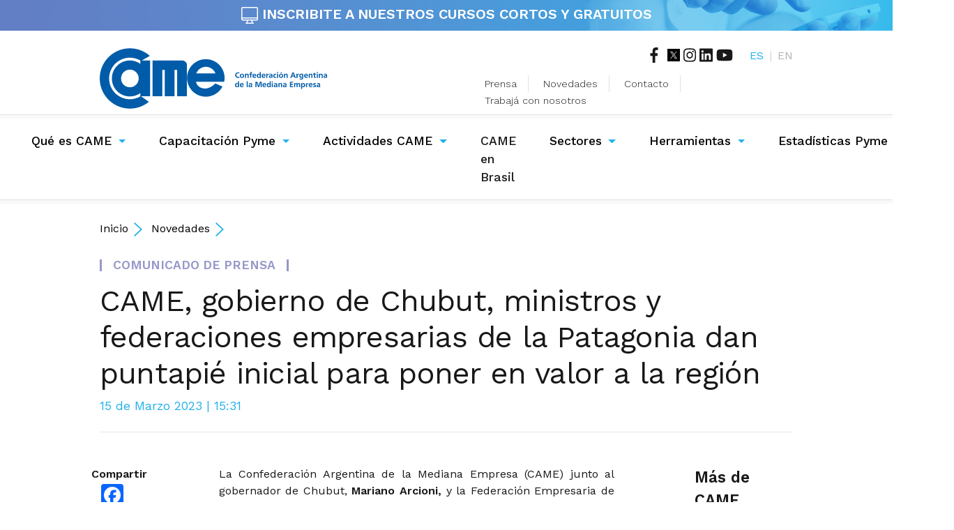

--- FILE ---
content_type: text/html; charset=Off
request_url: https://www.redcame.org.ar/novedades/12979/came-gobierno-de-chubut-ministros-y-federaciones-empresarias-de-la-patagonia-dan-puntapie-inicial-para-poner-en-valor-a-la-region
body_size: 53294
content:
<!doctype html>
<html lang="es">

<head>
    <meta charset="iso-8859-1">
    <meta name="viewport" content="width=device-width, initial-scale=1, shrink-to-fit=no">
    <meta name="description"
        content="CAME es una entidad nacional que re&uacute;ne a 1.491 federaciones, c&aacute;maras, centros y uniones industriales de todo el pa&iacute;s, agrupando a m&aacute;s de 600 mil pymes que emplean a 4.200.000 trabajadores registrados.">
    <meta name="author" content="">

        <meta property="og:image" content="https://www.redcame.org.ar/advf/imagenes/2023/03/641210128e460_1000x519.jpg" />
        <meta property="og:title" content="CAME, gobierno de Chubut, ministros y federaciones empresarias de la Patagonia dan puntapi&eacute; inicial para poner en valor a la regi&oacute;n" />
        <meta property="og:description" content="CAME es una entidad nacional que re&uacute;ne a 1.491 federaciones, c&aacute;maras, centros y uniones industriales de todo el pa&iacute;s, agrupando a m&aacute;s de 600 mil pymes que emplean a 4.200.000 trabajadores registrados." />
        <meta property="og:url" content="https://www.redcame.org.ar/novedades/12979/came-gobierno-de-chubut-ministros-y-federaciones-empresarias-de-la-patagonia-dan-puntapie-inicial-para-poner-en-valor-a-la-region" />
        <meta name="twitter:card" content="summary_large_image">
    <meta name="twitter:site" content="@redcame">
    <meta name="twitter:creator" content="@redcame">
        <meta name="twitter:image" content="https://www.redcame.org.ar/advf/imagenes/2023/03/641210128e460_1000x519.jpg" />
        <meta name="twitter:title" content="CAME, gobierno de Chubut, ministros y federaciones empresarias de la Patagonia dan puntapié inicial para poner en valor a la región" />
        <meta name="twitter:description" content="CAME es una entidad nacional que reúne a 1.491 federaciones, cámaras, centros y uniones industriales de todo el país, agrupando a más de 600 mil pymes que emplean a 4.200.000 trabajadores registrados." />
        <meta name="twitter:url" content="https://www.redcame.org.ar/novedades/12979/came-gobierno-de-chubut-ministros-y-federaciones-empresarias-de-la-patagonia-dan-puntapie-inicial-para-poner-en-valor-a-la-region" />
    



    <title>CAME | Confederaci&oacute;n Argentina de la Mediana Empresa.</title>

    <!-- Bootstrap CSS -->
    <link rel="stylesheet" href="https://stackpath.bootstrapcdn.com/bootstrap/4.3.1/css/bootstrap.min.css"
        integrity="sha384-ggOyR0iXCbMQv3Xipma34MD+dH/1fQ784/j6cY/iJTQUOhcWr7x9JvoRxT2MZw1T" crossorigin="anonymous">
    <link href="/css/styles.css?id=4885" rel="stylesheet">
    <link href="https://fonts.googleapis.com/css?family=Work+Sans:300,400,500,600" rel="stylesheet">
    <script defer src="https://use.fontawesome.com/releases/v5.8.1/js/all.js"
        integrity="sha384-g5uSoOSBd7KkhAMlnQILrecXvzst9TdC09/VM+pjDTCM+1il8RHz5fKANTFFb+gQ" crossorigin="anonymous">
    </script>

    <script src="https://code.jquery.com/jquery-3.3.1.slim.min.js"
        integrity="sha384-q8i/X+965DzO0rT7abK41JStQIAqVgRVzpbzo5smXKp4YfRvH+8abtTE1Pi6jizo" crossorigin="anonymous">
    </script>
    <script src="/js/datepicker.js" type="text/javascript"></script>
    <link href="/css/datepicker.css" rel="stylesheet" type="text/css" />
    <link rel="apple-touch-icon" sizes="57x57" href="/images/favicons/apple-touch-icon-57x57.png">
    <link rel="apple-touch-icon" sizes="114x114" href="/images/favicons/apple-touch-icon-114x114.png">
    <link rel="apple-touch-icon" sizes="72x72" href="/images/favicons/apple-touch-icon-72x72.png">
    <link rel="apple-touch-icon" sizes="144x144" href="/images/favicons/apple-touch-icon-144x144.png">
    <link rel="apple-touch-icon" sizes="60x60" href="/images/favicons/apple-touch-icon-60x60.png">
    <link rel="apple-touch-icon" sizes="120x120" href="/images/favicons/apple-touch-icon-120x120.png">
    <link rel="apple-touch-icon" sizes="76x76" href="/images/favicons/apple-touch-icon-76x76.png">
    <link rel="apple-touch-icon" sizes="152x152" href="/images/favicons/apple-touch-icon-152x152.png">
    <link rel="apple-touch-icon" sizes="180x180" href="/images/favicons/apple-touch-icon-180x180.png">
    <meta name="apple-mobile-web-app-title" content="CAME">
    <link rel="icon" type="image/png" href="/images/favicons/favicon-192x192.png" sizes="192x192">
    <link rel="icon" type="image/png" href="/images/favicons/favicon-160x160.png" sizes="160x160">
    <link rel="icon" type="image/png" href="/images/favicons/favicon-96x96.png" sizes="96x96">
    <link rel="icon" type="image/png" href="/images/favicons/favicon-16x16.png" sizes="16x16">
    <link rel="icon" type="image/png" href="/images/favicons/favicon-32x32.png" sizes="32x32">

    <script src="https://cdn.onesignal.com/sdks/OneSignalSDK.js" async=""></script>
    <script>
    var OneSignal = window.OneSignal || [];
    OneSignal.push(function() {
        OneSignal.init({
            appId: "ca45ce52-a2f5-4036-9579-b2f911e46c1c",
        });
    });
    </script>

    <!-- STATS -->
<!-- Google Analytics -->
<script>
(function(i,s,o,g,r,a,m){i['GoogleAnalyticsObject']=r;i[r]=i[r]||function(){
(i[r].q=i[r].q||[]).push(arguments)},i[r].l=1*new Date();a=s.createElement(o),
m=s.getElementsByTagName(o)[0];a.async=1;a.src=g;m.parentNode.insertBefore(a,m)
})(window,document,'script','https://www.google-analytics.com/analytics.js','ga');

ga('create', 'UA-26692464-1', 'auto');
ga('send', 'pageview');
</script>
<!-- End Google Analytics -->
</head>

<body>
    <style>
    /* Add some padding on document's body to prevent the content
    to go underneath the header and footer */
    body {
        padding-top: 60px;
        padding-bottom: 40px;
    }

    .container2 {
        width: 100%;
        margin: 0 auto;
        /* Center the DIV horizontally */
        text-align: center;
    }

    .fixed-header,
    .fixed-footer {
        width: 100%;
        position: fixed;
        /*background: #20b1ea;*/
        padding: 10px 0;
        color: #fff;
        font-weight: 900;
        z-index: 555200000;
    }

    .fixed-header {
        top: 0;
    }

    .fixed-footer {
        bottom: 0;
    }

    #fixed-header {
        transition: opacity 0.5s ease-in-out;
    }

    /* Some more styles to beutify this example */
    .algo a {
        color: #fff;
        text-decoration: none;
        padding: 7px 25px;
        display: inline-block;
        font-weight: 900;

    }

    .algo2:hover {
        color: #fff !important;
    }


    @media (max-width: 700px) {

        body {
            padding-top: 90px;
            padding-bottom: 40px;
        }

        .algo a {
            font-size: 0.875em;

        }
    }


    .container2 p {
        line-height: 200px;
        /* Create scrollbar to test positioning */
    }
    </style>


    <div id="fixed-header" class="fixed-header medium-blue"
        style="background:url(https://www.redcame.org.ar/images/banners/fondo-banner-circulares.jpg) center center;text-align:center;font-size:20px;line-height:18px;background-size:cover;">

        <a href="https://escuela-negocios-came.com.ar/local/fullpage/?id=a3" style="color:#fff; text-decoration:none;"
            target="_blank"><img src="https://www.redcame.org.ar/images/banners/icono-cursos.png" width="24px">
            INSCRIBITE A NUESTROS <bold>CURSOS CORTOS Y GRATUITOS</bold>
        </a>
    </div>

    <script type="text/javascript">
    window.onscroll = function() {
        var header = document.getElementById('fixed-header');
        var scrollLimit = 100;

        if (window.pageYOffset > scrollLimit) {
            // Cambiar la opacidad a 0 para ocultar el encabezado
            header.style.opacity = '0';
        } else {
            // Cambiar la opacidad a 1 para mostrar el encabezado
            header.style.opacity = '1';
        }
    };
    </script>




    <div class="menu-principal container">
        <header class="py-2">
            <div class="row flex-nowrap justify-content-between align-items-center">
                <div class="col-xl-6 col-md-4 col-sm-12 col-12">
                    <a class="logo" href="/">
                        <img class="full" src="/images/logos/logo-came.svg"
                            alt="Came | Confederaci&oacute;n Argentina de la Mediana Empresa.">
                        <img class="lite" src="/images/logos/logo-came-lite.svg"
                            alt="Came | Confederaci&oacute;n Argentina de la Mediana Empresa.">
                    </a>
                </div>
                <div class="col-xl-6 col-md-8 d-flex justify-content-end align-items-center">
                    <div class="d-flex flex-column">
                        <div class="top-menu d-flex justify-content-end mb-3">
                            <div class="rrss pr-4">
                                <a href="https://www.facebook.com/redcame" target="_blank"><i
                                        class="fab fa-facebook-f fa-lg mr-2"></i></a>
                                <a href="https://twitter.com/redcame" target="_blank"><img
                                        src="/images/logos/logo-x.png" width="18px"
                                        style="vertical-align: text-top;"></a>
                                <a href="https://www.instagram.com/redcame/" target="_blank"><i
                                        class="fab fa-instagram fa-lg"></i></a>
                                <a href="https://www.linkedin.com/company/confederaci-n-argentina-de-la-mediana-empresa-came-"
                                    target="_blank"><i class="fab fa-linkedin fa-lg"></i></a>
                                <a href="https://www.youtube.com/c/CAMEar" target="_blank"><i
                                        class="fab fa-youtube fa-lg"></i></a>
                            </div>
                            <div class="lang">
                                <a href="#" class="active">ES</a><span class="mx-2">|</span><a
                                    href="/eng/index.php">EN</a>
                            </div>
                        </div>
                        <div class="secondary-menu">
                            <ul>
                                <li class="d-inline-block pr-3 mr-3 border-right"><a href="/prensa"
                                        class="black-txt">Prensa</a></li>
                                <li class="d-inline-block pr-3 mr-3 border-right"><a href="/novedades"
                                        class="black-txt">Novedades</a></li>
                                <li class="d-inline-block pr-3 mr-3 border-right"><a href="/contacto"
                                        class="black-txt">Contacto</a></li>
                                <li class="d-inline-block"><a href="/trabaja-con-nosotros"
                                        class="black-txt">Trabaj&aacute; con
                                        nosotros</a></li>
                            </ul>
                        </div>
                    </div>
                </div>
            </div>
        </header><!-- /header -->
    </div>

    <div class="separator-fluid light-gray border-top d-none d-md-block d-lg-block d-xl-block"></div>
    <div class="navigation">
        <nav class="navbar navbar-expand-md navbar-light">
            <button class="navbar-toggler" type="button" data-toggle="collapse" data-target="#navbarCollapse"
                aria-controls="navbarCollapse" aria-expanded="false" aria-label="Toggle navigation">
                <span class="navbar-toggler-icon"></span>
            </button>
            <div class="collapse navbar-collapse" id="navbarCollapse">
                <ul class="navbar-nav mr-auto">
                    <li class="nav-item dropdown">
                        <a class="nav-link first dropdown-toggle" href="#" id="dropdown03" data-toggle="dropdown"
                            aria-haspopup="true" aria-expanded="false">Qu&eacute; es CAME</a>
                        <div class="dropdown-menu" aria-labelledby="dropdown03">
                            <a class="dropdown-item" href="/entidades-asociadas">Entidades Asociadas</a>
                                                                                    <a class="dropdown-item"
                                href="/que-es-came/21/mision-vision-y-valores">Misión, Visión y Valores</a>
                                                                                                                <a class="dropdown-item"
                                href="/que-es-came/22/hitos">Hitos</a>
                                                                                                                <a class="dropdown-item"
                                href="/que-es-came/23/banderas">Banderas</a>
                                                                                                                <a class="dropdown-item" href="/autoridades"
                                target="_SELF">Autoridades</a>
                                                                                                                <a class="dropdown-item"
                                href="/que-es-came/30/codigo-de-tica-y-convivencia">Código de Ética y Convivencia</a>
                                                                                                                <a class="dropdown-item" href="/informes-de-gestion"
                                target="_SELF">Informes de gestión</a>
                                                                                    <a class="dropdown-item" href="/faq">Preguntas Frecuentes</a>
                        </div>
                    </li>
                    <li class="nav-item dropdown">
                        <a class="nav-link first dropdown-toggle" href="#" id="dropdown03" data-toggle="dropdown"
                            aria-haspopup="true" aria-expanded="false">Capacitaci&oacute;n Pyme</a>
                        <div class="dropdown-menu" aria-labelledby="dropdown03">
                            <a class="dropdown-item" target="_blank"
                                href="https://escuela-negocios-came.com.ar/">Escuela de
                                Negocios</a>
                        </div>
                    </li>


                    <ul class="navbar-nav mr-auto">
                        <li class="nav-item dropdown">
                            <a class="nav-link first dropdown-toggle" target="_blank"
                                href="https://actividades.came.ar/" id="dropdown03" data-toggle="dropdown"
                                aria-haspopup="true" aria-expanded="false">Actividades CAME</a>
                            <div class="dropdown-menu" aria-labelledby="dropdown03">
                                <a class="dropdown-item" href="https://actividades.came.ar/mapa?ENTACTCat=C"
                                    target="_blank">Capacitaciones</a>
                                <a class="dropdown-item" href="https://actividades.came.ar/mapa?ENTACTCat=F"
                                    target="_blank">Fortalecimiento
                                    institucional</a>
                            </div>
                        </li>

                    </ul>


                    <li class="nav-item active">
                        <a class="nav-link" href="/secciones/177/came-en-brasil">CAME en Brasil <span
                                class="sr-only">(current)</span></a>
                    </li>
                    <li class="nav-item dropdown">
                        <a class="nav-link dropdown-toggle" href="#" id="dropdown03" data-toggle="dropdown"
                            aria-haspopup="true" aria-expanded="false">Sectores</a>
                        <div class="dropdown-menu" aria-labelledby="dropdown03">
                                                                                    <a class="dropdown-item"
                                href="/sectores/5/comercio-y-servicios">Comercio y Servicios</a>
                                                                                                                <a class="dropdown-item"
                                href="/sectores/7/turismo">Turismo</a>
                                                                                                                <a class="dropdown-item"
                                href="/sectores/6/industria">Industria</a>
                                                                                                                <a class="dropdown-item"
                                href="/sectores/58/parques-industriales">Parques Industriales</a>
                                                                                                                <a class="dropdown-item"
                                href="/sectores/10/economias-regionales">Economías Regionales</a>
                                                                                                                <a class="dropdown-item"
                                href="/sectores/11/construccion">Construcción</a>
                                                                                                                <a class="dropdown-item"
                                href="/sectores/8/mujeres-empresarias">Mujeres Empresarias</a>
                                                                                                                <a class="dropdown-item"
                                href="/sectores/9/came-joven">CAME Joven</a>
                                                                                                                <a class="dropdown-item"
                                href="/sectores/117/came-cultura">CAME Cultura</a>
                                                                                                                <a class="dropdown-item"
                                href="/sectores/171/camaras-sectoriales">Cámaras Sectoriales</a>
                                                                                </div>
                    </li>
                    <li class="nav-item dropdown">
                        <a class="nav-link dropdown-toggle" href="#" id="dropdown03" data-toggle="dropdown"
                            aria-haspopup="true" aria-expanded="false">Herramientas</a>
                        <div class="dropdown-menu" aria-labelledby="dropdown03">
                            <a class="dropdown-item" href="https://www.cametripleimpacto.com.ar/"
                                target="_blank">Certificaci&oacute;n Triple Impacto</a>
                                                                                    <a class="dropdown-item"
                                href="/secretarias/12/rse">RSE</a>
                                                                                                                <a class="dropdown-item"
                                href="/secretarias/13/escuela-de-negocios">Escuela de Negocios</a>
                                                                                                                <a class="dropdown-item"
                                href="/secretarias/14/financiamiento-y-competividad">Financiamiento y Competividad</a>
                                                                                                                <a class="dropdown-item"
                                href="/secretarias/15/comercio-exterior">Comercio Exterior</a>
                                                                                                                <a class="dropdown-item"
                                href="/secretarias/16/rondas-de-negocios">Rondas de Negocios</a>
                                                                                                                <a class="dropdown-item"
                                href="/secretarias/186/eficiencia-energetica">Eficiencia energética</a>
                                                        
                        </div>
                    </li>
                    <li class="nav-item dropdown">
                        <a class="nav-link dropdown-toggle" href="#" id="dropdown03" data-toggle="dropdown"
                            aria-haspopup="true" aria-expanded="false">Estad&iacute;sticas Pyme</a>
                        <div class="dropdown-menu" aria-labelledby="dropdown03">
                                                                                    <a class="dropdown-item"
                                href="/estadisticas-pyme/78/ndice-de-ventas-minoristas">Índice de Ventas Minoristas</a>
                                                                                                                <a class="dropdown-item"
                                href="/estadisticas-pyme/79/ndice-de-produccion-industrial-pyme--ipip">Índice de Producción Industrial Pyme / IPIP</a>
                                                                                                                <a class="dropdown-item"
                                href="/estadisticas-pyme/94/indicador-de-precios-en-origen-y-destino--ipod">Indicador de Precios en Origen y Destino / IPOD</a>
                                                                                                                <a class="dropdown-item"
                                href="/estadisticas-pyme/154/monitor-de-exportacion-pyme">Monitor de Exportación Pyme</a>
                                                                                                                <a class="dropdown-item"
                                href="/estadisticas-pyme/80/monitor-de-exportacion-de-las-economias-regionales">Monitor de Exportación de las Economías Regionales</a>
                                                                                                                <a class="dropdown-item"
                                href="/estadisticas-pyme/135/ndice-de-confianza-pyme">Índice de Confianza Pyme</a>
                                                                                                                <a class="dropdown-item"
                                href="/estadisticas-pyme/132/otros-informes">Otros informes</a>
                                                                                </div>
                    </li>
                </ul>
                <div id="sb-search" class="sb-search">


                    <form class="search form-inline my-2 my-md-0" id="form-buscador" method="get" action="/busqueda">
                        <input class="sb-search-input" placeholder="Buscar en el sitio" type="text" value=""
                            name="search" id="search">
                        <input class="sb-search-submit" type="submit" value="">
                        <span class="sb-icon-search turquoise-txt"><i class="fas fa-search"></i></span>

                    </form>


                </div>
                <div class="top-menu-mobile d-flex justify-content-center mb-3">
                    <div class="rrss pr-4">
                        <a href="#"><i class="fab fa-facebook-f fa-lg mr-2"></i></a>
                        <a href="#"><i class="fab fa-twitter fa-lg"></i></a>
                        <a href="https://www.instagram.com/redcame/" target="_blank"><i
                                class="fab fa-instagram fa-lg"></i></a>
                        <a href="https://www.linkedin.com/company/confederaci-n-argentina-de-la-mediana-empresa-came-"
                            target="_blank"><i class="fab fa-linkedin fa-lg"></i></a>
                    </div>
                    <div class="lang">
                        <a href="/" class="active">ES</a><span class="mx-2">|</span><a href="/eng/index.php">EN</a>
                    </div>
                </div>
                <div class="secondary-menu-mobile">
                    <ul>
                        <li class="d-inline-block pr-3 mr-3 border-right"><a href="/prensa" class="black-txt">Prensa</a>
                        </li>
                        <li class="d-inline-block pr-3 mr-3 border-right"><a href="/novedades"
                                class="black-txt">Novedades</a></li>
                        <li class="d-inline-block pr-3 mr-3 border-right"><a href="/contacto"
                                class="black-txt">Contacto</a></li>
                        <li class="d-inline-block"><a href="/trabaja-con-nosotros" class="black-txt">Trabaj&aacute; con
                                nosotros</a></li>
                    </ul>
                </div>
            </div>
        </nav><!-- /navbar -->
    </div>
    <div class="separator-fluid light-gray border-top"></div>
    <div class="container mb-5">
      <div class="pathway pb-3 pt-4">
        <div class="item">
          <a href="/" class="pr-2">Inicio</a><img src="/images/iconos/ico-pathway.svg" class="pr-2">
		            <a class="pr-2" href="/novedades">Novedades</a><img src="/images/iconos/ico-pathway.svg" class="pr-2">
        </div>
      </div><!-- /pathway -->
      <div class="nota-completa pt-3">
        <div class="hd-article pb-4 mb-5">
          <div class="volanta lilac-txt d-flex"><span class="ornament lilac mr-3"></span>COMUNICADO DE PRENSA<span class="ornament lilac ml-3"></span></div>
          <h1 class="pt-3">CAME, gobierno de Chubut, ministros y federaciones empresarias de la Patagonia dan puntapié inicial para poner en valor a la región</h1>
          <em class="date turquoise-txt mb-3">15 de Marzo 2023 | 15:31</em>
        </div><!-- /hd-article -->
        <div class="article-body">
          <div class="row d-flex justify-content-between">
            <div class="col-xl-1 col-lg-2 col-md-2 col-sm-12 mr-xl-5 mr-lg-0">
              <div class="sharing d-flex flex-column d-flex justify-content-center align-items-center mb-4">  
				<span>Compartir</span>
<!-- AddToAny BEGIN -->
<div class="a2a_kit a2a_kit_size_32 a2a_default_style">
<a class="a2a_button_facebook" style="padding:2px;"></a>
<a class="a2a_button_twitter" style="padding:2px;"></a>
<a class="a2a_button_email" style="padding:2px;"></a>
<a class="a2a_button_telegram" style="padding:2px;"></a>
<a class="a2a_button_whatsapp" style="padding:2px;"></a>
</div>
<script>
var a2a_config = a2a_config || {};
a2a_config.locale = "es-AR";
</script>
<script async src="https://static.addtoany.com/menu/page.js"></script>
<!-- AddToAny END -->

				<!-- data-url="THE URL"
                <i class="fas fa-caret-down mb-4"></i>
                <a href="#" class="square d-flex justify-content-center align-items-center mb-2 p-1">
                  <i class="fab fa-2x fa-facebook-f" style="color: #3c5a99;"></i>
                </a>
                <a href="#" class="square d-flex justify-content-center align-items-center mb-2 p-1">
                  <i class="fab fa-2x fa-twitter" style="color: #439cd6;"></i>
                </a>
                <a href="#" class="square d-flex justify-content-center align-items-center mb-2 p-1">
                  <i class="fab fa-2x fa-whatsapp" style="color: #25d366;"></i>
                </a>
                <a href="#" class="square d-flex justify-content-center align-items-center mb-2 p-1">
                  <i class="fas fa-2x fa-ellipsis-h"></i>
                </a>-->
              </div>
            </div>
            <div class="col-xl-7 col-lg-8 col-md-7 col-sm-12 mr-xl-5 mr-lg-0">
              <div class="mod-main-content">
				<p style="text-align:justify">La Confederaci&oacute;n Argentina de la Mediana Empresa (CAME) junto al gobernador de Chubut,<strong> Mariano Arcioni, </strong>y la Federaci&oacute;n Empresaria de Chubut (FECh) realizaron el encuentro regional Patagonia. As&iacute;, todo el arco pol&iacute;tico de las seis provincias del sur y el sector privado dieron su respaldo al proyecto unificado para la compensaci&oacute;n de zona desfavorable. &ldquo;Pedimos tener equidad regional para acceder a las mismas posibilidades y generar m&aacute;s recursos e inversiones. Hoy la regi&oacute;n patag&oacute;nica es el sector productivo que el pa&iacute;s mira, pero a&uacute;n faltan condiciones para el desarrollo&rdquo;, dijo el presidente de CAME, <strong>Alfredo Gonz&aacute;lez.</strong></p>

<p style="text-align:justify">
				<div class="image large">
					<div class="img">
						<img src="https://www.redcame.org.ar/advf/imagenes/2023/03/641210128e460_706x366.jpg" alt="Cavaco, Castiglione, González, Arcioni y López Raggi" title="Cavaco, Castiglione, González, Arcioni y López Raggi" />
					</div>
					<div class="epigrafe">
						<p>Cavaco, Castiglione, González, Arcioni y López Raggi</p>
					</div>
				</div></p>

<p style="text-align:justify">&ldquo;Que este sea el puntapi&eacute; inicial para el trabajo conjunto provincial. Las realidades que cruzan al norte, al este, al oeste y al sur del pa&iacute;s son parecidas. Por eso, invitamos a los seis gobernadores de la Patagonia a encontrarse en la sede de CAME a pensar en todo lo que se necesita. Las reuniones que de manera habitual realizan en otras regiones del pa&iacute;s son un buen ejemplo para replicar en la zona patag&oacute;nica&rdquo;, continu&oacute;.</p>

<p style="text-align:justify">Con la participaci&oacute;n del gobernador de Chubut, del vicegobernador de Santa Cruz, <strong>Eugenio Quiroga, </strong>de ministros de Producci&oacute;n de la Patagonia y de legisladores nacionales y provinciales, se present&oacute; el proyecto unificado para la compensaci&oacute;n del &iacute;tem de zona desfavorable. De esta manera, se busca una equiparaci&oacute;n de los costos laborales con el resto del pa&iacute;s. &ldquo;Somos una regi&oacute;n netamente extractiva, sin desarrollo industrial. Hay que reconvertir esa realidad. Hoy tenemos una gran ausencia de inversiones por falta de pol&iacute;ticas claras y de apoyo al sector privado&rdquo;, destac&oacute; <strong>Arcioni.</strong></p>

<p style="text-align:justify">A su vez, el titular de CAME hizo referencia al a&ntilde;o electoral y a la conformaci&oacute;n de estos espacios. &ldquo;Las elecciones pasan y se sigue produciendo, se siguen pagando impuestos. Lo fundamental es dejar las herramientas para que los pr&oacute;ximos funcionarios sigan trabajando con el sector productivo. Los cargos son aleatorios y pasajeros, pero las pymes contin&uacute;an con su d&iacute;a a d&iacute;a&rdquo;, resalt&oacute; <strong>Gonz&aacute;lez</strong> y agreg&oacute;: &ldquo;Les pedimos a los gobernadores, a los intendentes y a los legisladores que se sumen para potenciar este proyecto conjunto&rdquo;.</p>

<p style="text-align:justify">En ese sentido, <strong>Arcioni </strong>expres&oacute; que &ldquo;la Patagonia es la regi&oacute;n del pa&iacute;s que m&aacute;s exporta. Necesitamos una perspectiva com&uacute;n y saber c&oacute;mo se va a hacer. Tenemos que discutir cosas que sean viables. Este es un a&ntilde;o de elecciones, pero debemos pensar en el bienestar de nuestras poblaciones. La responsabilidad es trabajar con ese horizonte. Ac&aacute; estamos presentes de todas las fuerzas pol&iacute;ticas para saltar la grieta y generar bienestar. As&iacute; surgi&oacute; este proyecto de ley unificado de compensaciones laborales&rdquo;.</p>

<p style="text-align:justify">Adem&aacute;s, durante la reuni&oacute;n se abordaron los siguientes temas espec&iacute;ficos: la recuperaci&oacute;n del Tratado Fundacional de la Regi&oacute;n Patag&oacute;nica con el objetivo de reafirmar la identidad regional; el transporte multimodal de la Patagonia, con generaci&oacute;n de infraestructura y mejor conectividad con el resto del pa&iacute;s y el exterior; obras de infraestructura para todo el territorio del sur, y potenciar la &ldquo;Marca Patagonia&rdquo;.</p>

<p style="text-align:justify">
				<div class="image large">
					<div class="img">
						<img src="https://www.redcame.org.ar/advf/imagenes/2023/03/641210129bc62_706x343.jpg" alt="Gestión público-privada para toda la región patagónica" title="Gestión público-privada para toda la región patagónica" />
					</div>
					<div class="epigrafe">
						<p>Gestión público-privada para toda la región patagónica</p>
					</div>
				</div></p>

<p style="text-align:justify">Entre los presentes en Comodoro Rivadavia se destacaron, tambi&eacute;n, el ministro de Agricultura, Ganader&iacute;a, Industria y Comercio de Chubut, <strong>Leandro Cavaco</strong>; el ministro de Producci&oacute;n e Industria de Neuqu&eacute;n, <strong>Facundo L&oacute;pez Raggi</strong>; la ministra de Producci&oacute;n, Comercio e Industria de Santa Cruz, <strong>Silvina C&oacute;rdoba</strong>; la ministra de Producci&oacute;n y Ambiente de Tierra del Fuego, <strong>Sonia Castiglione</strong>; el intendente comodorense, <strong>Juan Pablo Luque</strong>; el senador nacional <strong>Ignacio Torres</strong>; la diputada nacional <strong>Eugenia Alianiello</strong>; legisladores del Parlamento Patag&oacute;nico; la vicepresidenta tercera de CAME, <strong>Claudia Fern&aacute;ndez</strong>; el secretario gremial de la entidad, <strong>Guillermo Polke</strong>; los titulares de la FECh y de la C&aacute;mara de Comercio, Industria y Producci&oacute;n de Comodoro Rivadavia, <strong>Carlos Lorenzo</strong> y <strong>Guillermo Ceriani</strong>, respectivamente, y presidentes de las federaciones empresarias de las provincias sure&ntilde;as.</p>
              </div>
            </div>
            <div class="col-xl-2 col-lg-2 col-md-3">
              <div class="main-title pb-3">
                Más de CAME
                <div class="ornament"></div>
              </div>
              <div class="sidebar">
              									<a href="https://bit.ly/CursosCAME-Junio2025 " target="_blank" >
					  <div class="side-module d-flex align-items-end justify-content-center mb-3 p-2" style="background: url(/advf/imagenes/2025/05/682f236441536_226x339.jpg); " title="Cursos cortos, focalizados y gratuitos de CAME" aria-label="Cursos cortos, focalizados y gratuitos de CAME">
						<span class="white-txt pb-2">Cursos cortos, focalizados y gratuitos de CAME</span>
					  </div><!-- /side-module -->
					</a>
				              </div>
            </div>
          </div><!-- /row -->
        </div><!-- /article-body -->
      </div><!-- /nota-completa -->
    </div><!-- /container -->
    <div class="separator-fluid light-gray border-top"></div>
      <div class="mod-ultimas-noticias my-5">
        <div class="container">
          <div class="main-title pb-4">
            También te puede interesar
            <div class="ornament"></div>
          </div>
          <div class="row">
		    	
			  <div class="col-xl-3 col-lg-4 col-md-6">
				<a href="/novedades/14454/dia-de-san-valentin-cuando-el-amor-impulsa-la-economia-de-cercania">
				  <div class="card square">
					<div class="cont-img overflow-hidden">
					  <div style="background: url(https://www.redcame.org.ar/advf/imagenes/2026/01/696e7bc1cea8d_800x696.jpg);"  title="Día de San Valentín: cuando el amor impulsa la economía de cercanía" aria-label="Día de San Valentín: cuando el amor impulsa la economía de cercanía" ></div>
					</div>
					<div class="info px-4 py-4">
					  <div class="volanta lilac-txt d-flex xs pb-2"><span class="ornament lilac mr-3"></span>COMERCIO Y SERVICIOS<span class="ornament lilac ml-3"></span></div>
					  <h2 class="prensa black-txt">Día de San Valentín: cuando el amor impulsa la economía de cercanía</h2>
					  <em class="date turquoise-txt xs">19 de Enero 2026</em>
					</div>
				  </div><!-- /card -->
				</a>
			  </div>
				
			  <div class="col-xl-3 col-lg-4 col-md-6">
				<a href="/novedades/14453/came-se-reunio-con-el-inaes">
				  <div class="card square">
					<div class="cont-img overflow-hidden">
					  <div style="background: url(https://www.redcame.org.ar/advf/imagenes/2026/01/696e5e673c31b_800x996.jpg);"  title="CAME se reunió con el INAES" aria-label="CAME se reunió con el INAES" ></div>
					</div>
					<div class="info px-4 py-4">
					  <div class="volanta lilac-txt d-flex xs pb-2"><span class="ornament lilac mr-3"></span>ECONOMÍAS REGIONALES<span class="ornament lilac ml-3"></span></div>
					  <h2 class="prensa black-txt">CAME se reunió con el INAES</h2>
					  <em class="date turquoise-txt xs">19 de Enero 2026</em>
					</div>
				  </div><!-- /card -->
				</a>
			  </div>
				
			  <div class="col-xl-3 col-lg-4 col-md-6">
				<a href="/novedades/14452/temporada-2026-el-turismo-nacional-se-expande-con-decisiones-mas-meditadas-y-selectivas">
				  <div class="card square">
					<div class="cont-img overflow-hidden">
					  <div style="background: url(https://www.redcame.org.ar/advf/imagenes/2026/01/696cf5588266e_800x600.jpg);"  title="Temporada 2026: el turismo nacional se expande con decisiones más meditadas y selectivas" aria-label="Temporada 2026: el turismo nacional se expande con decisiones más meditadas y selectivas" ></div>
					</div>
					<div class="info px-4 py-4">
					  <div class="volanta lilac-txt d-flex xs pb-2"><span class="ornament lilac mr-3"></span>COMUNICADO DE PRENSA<span class="ornament lilac ml-3"></span></div>
					  <h2 class="prensa black-txt">Temporada 2026: el turismo nacional se expande con decisiones más meditadas y selectivas</h2>
					  <em class="date turquoise-txt xs">18 de Enero 2026</em>
					</div>
				  </div><!-- /card -->
				</a>
			  </div>
				
			  <div class="col-xl-3 col-lg-4 col-md-6">
				<a href="/novedades/14451/calendario-de-feriados-y-dias-no-laborables-de-2026">
				  <div class="card square">
					<div class="cont-img overflow-hidden">
					  <div style="background: url(https://www.redcame.org.ar/advf/imagenes/2026/01/696a3a4f05192_800x452.jpg);"  title="Calendario de feriados y días no laborables de 2026" aria-label="Calendario de feriados y días no laborables de 2026" ></div>
					</div>
					<div class="info px-4 py-4">
					  <div class="volanta lilac-txt d-flex xs pb-2"><span class="ornament lilac mr-3"></span><span class="ornament lilac ml-3"></span></div>
					  <h2 class="prensa black-txt">Calendario de feriados y días no laborables de 2026</h2>
					  <em class="date turquoise-txt xs">15 de Enero 2026</em>
					</div>
				  </div><!-- /card -->
				</a>
			  </div>
			          </div>
        </div>
      </div><!-- /ultimas-noticias -->
    <div class="container-fluid medium-blue">

    <div class="container">

        <footer class="py-5">

            <div class="row">

                <div class="col-xl-2 col-lg-2 col-md-2 col-sm-12">

                    <a class="top white-txt" href="index.php"><img src="/images/logos/logo-came-blanco.svg"
                            class="img-fluid"></a>

                    <div class="rrss d-flex justify-content-center py-4">

                        <a href="https://www.facebook.com/redcame" target="_blank"><i
                                class="fab fa-facebook-f fa-2x mx-3"></i></a>

                        <a href="https://twitter.com/redcame" target="_blank" style="margin: 0 15px 0;"><img
                                src="/images/logos/logo-x-negativo.png" width="32px"
                                style="vertical-align: text-top;"></a>

                        <a href="https://www.instagram.com/redcame/" target="_blank"><i
                                class="fab fa-instagram fa-2x mx-3"></i></a>

                        <a href="https://www.linkedin.com/company/confederaci-n-argentina-de-la-mediana-empresa-came-"
                            target="_blank"><i class="fab fa-linkedin fa-2x mx-3"></i></a>



                    </div>

                    <div class="cta-jobs d-flex">

                        <img src="/images/iconos/ico-jobs.svg">

                        <a href="/trabaja-con-nosotros">Trabaja con nosotros</a>

                    </div>

                    <div class="cta-jobs d-flex mt-3">
                        <img src="/images/banners/icono-circulares.png" height="30px">
                        <a href="https://docs.google.com/forms/d/e/1FAIpQLSeu5eoonl_gebMmhXDtWZm5aoH87F-Yv5bV10uDZ4-MkrQlgQ/viewform"
                            target="_blank">Sumate a los newsletters de CAME</a>
                    </div>

                </div>

                <div class="col-xl-10 col-lg-10 col-md-10 col-sm-12">

                    <div class="row">

                        <div class="col-xl-2 col-lg-2 col-md-6 col-12">

                            <ul class="link-block">

                                <li class="top white-txt pb-3">Capacitaci&oacute;n Pyme</li>

                                <li class="pb-2"><a class="d-block turquoise-txt" target="_blank"
                                        href="https://escuela-negocios-came.com.ar/">Escuela de
                                        Negocios</a></li>


                            </ul>

                        </div>

                        <div class="col-xl-2 col-lg-2 col-md-6 col-12">

                            <ul class="link-block">

                                <li class="top white-txt pb-3">Qu&eacute; es CAME</li>
                                <li class="pb-2"><a class="d-block turquoise-txt" href="/entidades-asociadas">Entidades
                                        Asociadas</a></li>
                                                                                                <li class="pb-2"><a class="d-block turquoise-txt"
                                        href="/que-es-came/21/mision-vision-y-valores">Misión, Visión y Valores</a>
                                </li>
                                

                                                                                                <li class="pb-2"><a class="d-block turquoise-txt"
                                        href="/que-es-came/22/hitos">Hitos</a>
                                </li>
                                

                                                                                                <li class="pb-2"><a class="d-block turquoise-txt"
                                        href="/que-es-came/23/banderas">Banderas</a>
                                </li>
                                

                                                                                                <li class="pb-2"><a class="d-block turquoise-txt"
                                        href="/autoridades"
                                        target="_SELF">Autoridades</a>
                                </li>
                                

                                                                                                <li class="pb-2"><a class="d-block turquoise-txt"
                                        href="/que-es-came/30/codigo-de-tica-y-convivencia">Código de Ética y Convivencia</a>
                                </li>
                                

                                                                                                <li class="pb-2"><a class="d-block turquoise-txt"
                                        href="/informes-de-gestion"
                                        target="_SELF">Informes de gestión</a>
                                </li>
                                

                                

                                <li class="pb-2"><a href="/faq" class="d-block turquoise-txt">Preguntas Frecuentes</a>
                                </li>

                            </ul>

                        </div>

                        <div class="col-xl-2 col-lg-2 col-md-6 col-12">

                            <ul class="link-block">

                                <li class="top white-txt"><a class="top white-txt"
                                        href="/secciones/177/came-en-brasil">CAME en Brasil</a></li>

                            </ul>

                        </div>



                        <div class="col-xl-2 col-lg-2 col-md-6 col-12">

                            <ul class="link-block">

                                <li class="top white-txt pb-3">Sectores</li>

                                                                                                <li class="pb-2"><a class="d-block turquoise-txt"
                                        href="/sectores/5/comercio-y-servicios">Comercio y Servicios</a>
                                </li>
                                
                                                                                                <li class="pb-2"><a class="d-block turquoise-txt"
                                        href="/sectores/7/turismo">Turismo</a>
                                </li>
                                
                                                                                                <li class="pb-2"><a class="d-block turquoise-txt"
                                        href="/sectores/6/industria">Industria</a>
                                </li>
                                
                                                                                                <li class="pb-2"><a class="d-block turquoise-txt"
                                        href="/sectores/58/parques-industriales">Parques Industriales</a>
                                </li>
                                
                                                                                                <li class="pb-2"><a class="d-block turquoise-txt"
                                        href="/sectores/10/economias-regionales">Economías Regionales</a>
                                </li>
                                
                                                                                                <li class="pb-2"><a class="d-block turquoise-txt"
                                        href="/sectores/11/construccion">Construcción</a>
                                </li>
                                
                                                                                                <li class="pb-2"><a class="d-block turquoise-txt"
                                        href="/sectores/8/mujeres-empresarias">Mujeres Empresarias</a>
                                </li>
                                
                                                                                                <li class="pb-2"><a class="d-block turquoise-txt"
                                        href="/sectores/9/came-joven">CAME Joven</a>
                                </li>
                                
                                                                                                <li class="pb-2"><a class="d-block turquoise-txt"
                                        href="/sectores/117/came-cultura">CAME Cultura</a>
                                </li>
                                
                                                                                                <li class="pb-2"><a class="d-block turquoise-txt"
                                        href="/sectores/171/camaras-sectoriales">Cámaras Sectoriales</a>
                                </li>
                                
                                
                            </ul>

                        </div>

                        <div class="col-xl-2 col-lg-2 col-md-6 col-12">

                            <ul class="link-block">

                                <li class="top white-txt pb-3">Herramientas</li>
                                <li class="pb-2"><a class="d-block turquoise-txt"
                                        href="https://www.cametripleimpacto.com.ar/">Certificaci&oacute;n Triple
                                        Impacto</a>
                                </li>
                                                                                                <li class="pb-2"><a class="d-block turquoise-txt"
                                        href="/secretarias/12/rse">RSE</a>
                                </li>
                                
                                                                                                <li class="pb-2"><a class="d-block turquoise-txt"
                                        href="/secretarias/13/escuela-de-negocios">Escuela de Negocios</a>
                                </li>
                                
                                                                                                <li class="pb-2"><a class="d-block turquoise-txt"
                                        href="/secretarias/14/financiamiento-y-competividad">Financiamiento y Competividad</a>
                                </li>
                                
                                                                                                <li class="pb-2"><a class="d-block turquoise-txt"
                                        href="/secretarias/15/comercio-exterior">Comercio Exterior</a>
                                </li>
                                
                                                                                                <li class="pb-2"><a class="d-block turquoise-txt"
                                        href="/secretarias/16/rondas-de-negocios">Rondas de Negocios</a>
                                </li>
                                
                                                                                                <li class="pb-2"><a class="d-block turquoise-txt"
                                        href="/secretarias/186/eficiencia-energetica">Eficiencia energética</a>
                                </li>
                                
                                
                            </ul>

                        </div>

                        <div class="col-xl-2 col-lg-2 col-md-6 col-12">

                            <ul class="link-block">

                                <li class="top white-txt pb-3">Otras secciones</li>

                                <li class="pb-2"><a href="/novedades" class="d-block turquoise-txt">Novedades</a></li>

                                <li class="pb-2"><a href="/prensa" class="d-block turquoise-txt">Prensa</a></li>

                                <li class="pb-2"><a href="/contacto" class="d-block turquoise-txt">Contacto</a></li>

                            </ul>

                        </div>

                    </div>

                </div>

            </div>

            <div class="footer-end turquoise-txt border-top pt-4 mt-4">

                <div class="row d-flex justify-content-between">

                    <div class="col-xl-6 col-lg-6 col-md-12 col-sm-12">

                        60 a&ntilde;os de compromiso con las PYMES<br>

                        Leandro N. Alem 452 (C1003AAR), C.A.B.A. - Argentina | Tel./Fax: <a
                            href="tel:+541155565556">(011) 5556-5556/02</a>

                    </div>

                    <div class="col-xl-6 col-lg-6 col-md-12 col-sm-12 d-flex justify-content-end legales">

                        <a href="/terminos-de-uso" class="turquoise-txt">Pol&iacute;ticas y t&eacute;rminos de
                            uso</a><span class="mx-2">|</span><a href="http://outlook.com/came.org.ar"
                            class="turquoise-txt" target="_blank">Webmail</a>

                    </div>

                </div>

            </div>

        </footer>

        <a class="scroll-top" href="#top"><i class="fa fa-angle-up"></i></a>

    </div>

</div>

<!-- Optional JavaScript -->

<!-- jQuery first, then Popper.js, then Bootstrap JS -->

<script src="https://cdnjs.cloudflare.com/ajax/libs/popper.js/1.14.7/umd/popper.min.js"
    integrity="sha384-UO2eT0CpHqdSJQ6hJty5KVphtPhzWj9WO1clHTMGa3JDZwrnQq4sF86dIHNDz0W1" crossorigin="anonymous">
</script>

<script src="https://stackpath.bootstrapcdn.com/bootstrap/4.3.1/js/bootstrap.min.js"
    integrity="sha384-JjSmVgyd0p3pXB1rRibZUAYoIIy6OrQ6VrjIEaFf/nJGzIxFDsf4x0xIM+B07jRM" crossorigin="anonymous">
</script>

<script src="/js/classie.js"></script>

<script src="/js/uisearch.js"></script>



<script>
new UISearch(document.getElementById('sb-search'));
</script>

<script type="text/javascript" src="/js/slick.min.js"></script>

<script type="text/javascript" src="/js/multi-slider.js"></script>

<script type="text/javascript" src="/js/view-more.js"></script>

<script>
$(window).scroll(function() {

    if ($(this).scrollTop() > 100) {

        $('.scroll-top').addClass('scroll-top-visible');

    } else {

        $('.scroll-top').removeClass('scroll-top-visible');

    }

});



$('a[href="#top"]').on('click', function() {

    $('html, body').animate({
        scrollTop: 0
    }, 'slow');

    return false;

});
</script>

</body>

</html>    


--- FILE ---
content_type: image/svg+xml
request_url: https://www.redcame.org.ar/images/logos/logo-came-lite.svg
body_size: 1410
content:
<?xml version="1.0" encoding="utf-8"?>
<!-- Generator: Adobe Illustrator 16.0.0, SVG Export Plug-In . SVG Version: 6.00 Build 0)  -->
<!DOCTYPE svg PUBLIC "-//W3C//DTD SVG 1.1//EN" "http://www.w3.org/Graphics/SVG/1.1/DTD/svg11.dtd">
<svg version="1.1" id="Layer_1" xmlns="http://www.w3.org/2000/svg" xmlns:xlink="http://www.w3.org/1999/xlink" x="0px" y="0px"
	 width="179px" height="87px" viewBox="0 0 179 87" enable-background="new 0 0 179 87" xml:space="preserve">
<path fill="#005CA8" d="M71.9,11.1C64.3,4.4,54.2,0.3,43.2,0.3C19.4,0.3,0,19.6,0,43.5c0,23.9,19.4,43.2,43.2,43.2
	c10.3,0,19.8-3.6,27.3-9.7l-11.3-8.1h13.2V17.7H60.3L71.9,11.1z M43.2,73.3c-16.4,0-29.8-13.3-29.8-29.8s13.3-29.8,29.8-29.8
	c5.5,0,10.6,1.5,15,4.1v4.7c-4.2-3-9.4-4.8-15-4.8c-14.3,0-25.8,11.6-25.8,25.8c0,14.3,11.6,25.8,25.8,25.8c5.6,0,10.8-1.8,15-4.8
	v4.5h0.5C54.2,71.7,48.9,73.3,43.2,73.3z M55.9,43.5c0,7-5.7,12.7-12.7,12.7c-7,0-12.7-5.7-12.7-12.7c0-7,5.7-12.7,12.7-12.7
	C50.2,30.8,55.9,36.5,55.9,43.5z M125.1,23.8c0-1.9-1.9-6.2-7.9-6.2c-5.9,0-41.2,0-41.2,0v0.1h-0.3v51.2h14.1V31.3h3.4v37.6h14.1
	V31.3h3.7V69h14.1V25.1h0V23.8z M179,42.7c0-14.9-12-26.9-26.9-26.9c-14.9,0-26.9,12-26.9,26.9c0,14.9,12,26.9,26.9,26.9
	c10.4,0,19.4-5.9,23.9-14.6l-10.3-4.4c0,0-6.8,7.5-14.9,7.3c-11.5-0.3-12.8-9.7-12.8-9.7h40.5C178.8,46.4,179,44.6,179,42.7z
	 M138.4,36.2c2.3-5.5,7.6-9.4,13.8-9.4c6.2,0,11.5,3.9,13.8,9.4H138.4z"/>
</svg>


--- FILE ---
content_type: application/x-javascript
request_url: https://www.redcame.org.ar/js/view-more.js
body_size: 425
content:

  function myFunction() {
  var moreText = document.getElementById("more");
  var btnText = document.getElementById("myBtn");

  if (dots.style.display === "none") {
    dots.style.display = "flex";
    btnText.innerHTML = "Mostrar m&aacute;s";
    moreText.style.display = "none";
  } else {
    dots.style.display = "none";
    btnText.innerHTML = "Mostrar menos"; 
    moreText.style.display = "flex";
  }
}